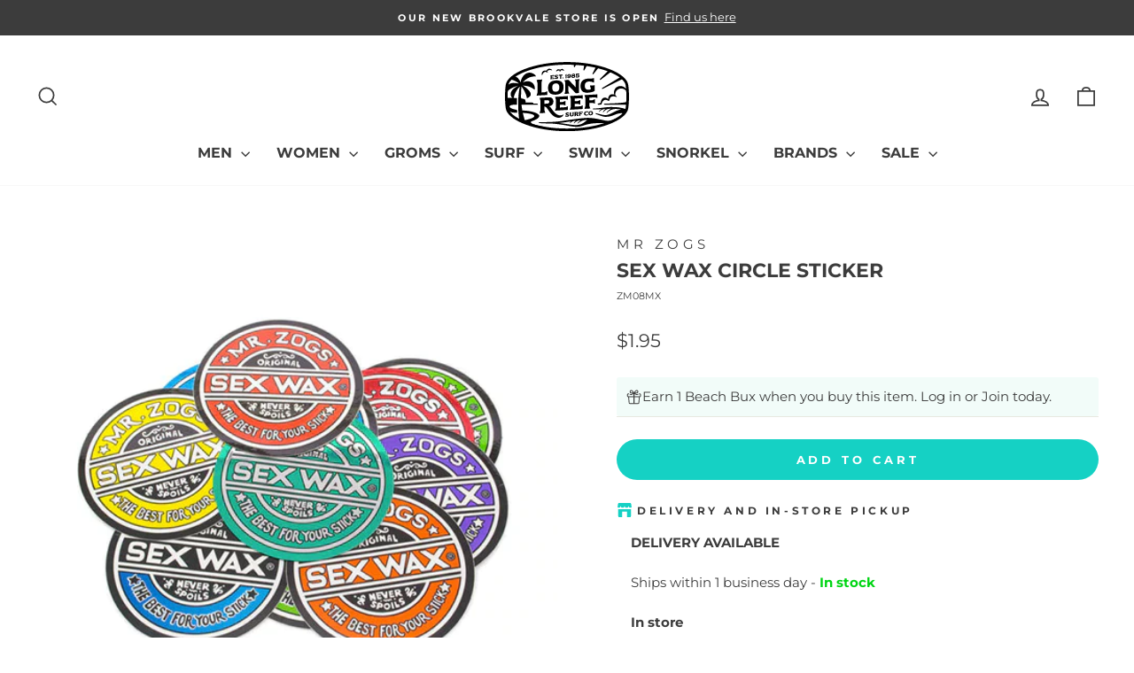

--- FILE ---
content_type: text/json
request_url: https://conf.config-security.com/model
body_size: 85
content:
{"title":"recommendation AI model (keras)","structure":"release_id=0x61:62:7d:3b:41:24:2b:61:21:7d:26:73:5a:5a:33:40:28:7e:6b:4b:7b:4d:5c:7a:2e:28:38:72:41;keras;2sq8giclawxgxu74aug5aq8q8e777qy3abmvf22ql4fdv67n39kcui4728npmea32e8dktm0","weights":"../weights/61627d3b.h5","biases":"../biases/61627d3b.h5"}